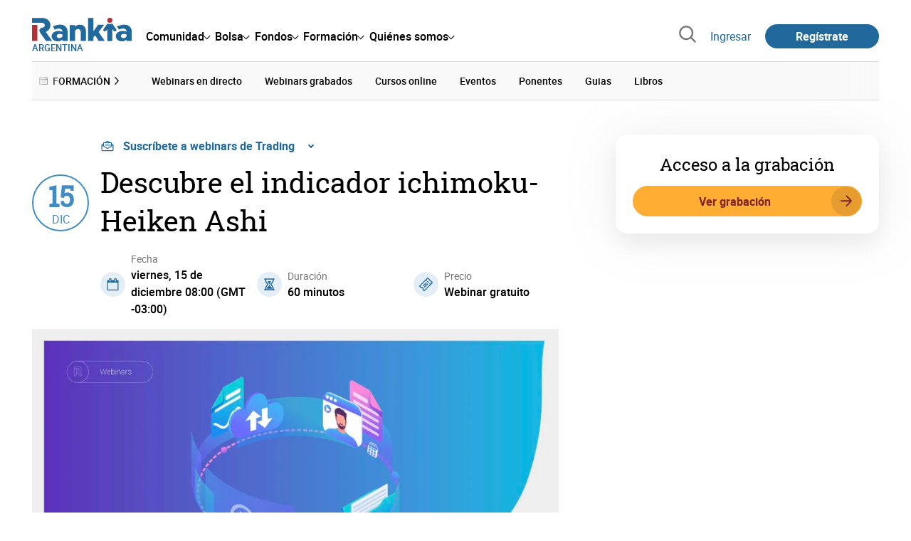

--- FILE ---
content_type: text/html; charset=utf-8
request_url: https://www.rankia.com.ar/brokers/gkfx/webinars/1318-descubre-indicador-ichimoku-heiken-ashi
body_size: 16804
content:
<!DOCTYPE html>
<html itemscope itemtype='https://schema.org/WebPage' lang='es-ar' xml:lang='es-ar' xmlns='http://www.w3.org/1999/xhtml'>
<head>
<link href='https://bam-cell.nr-data.net' rel='preconnect'>
<link href='https://d31dn7nfpuwjnm.cloudfront.net' rel='preconnect'>
<link href='https://www.google-analytics.com' rel='preconnect'>
<link href='https://www.googletagservices.com' rel='preconnect'>
<link href='https://www.googletagmanager.com' rel='preconnect'>
<link href='https://cdn.mxpnl.com' rel='preconnect'>
<link href='https://connect.facebook.net' rel='dns-prefetch'>
<link href='https://www.googleadservices.com' rel='dns-prefetch'>
<link href='https://googleads.g.doubleclick.net' rel='dns-prefetch'>
<script>
  function removeHubSpotCookies() {
    const didomi = Didomi?.getUserStatus();
  
    // Required purposes for HubSpot
    const requiredPurposes = [
      'create_ads_profile',
      'create_content_profile',
      'measure_content_performance',
      'improve_products',
      'cookies',
      'device_characteristics'
    ];
  
    // Check if HubSpot is explicitly denied or any required purpose is denied
    const hubspotDenied = didomi?.vendors?.consent?.disabled?.includes('c:hubspot');
    const anyRequiredPurposeDenied = requiredPurposes.some(purpose =>
      didomi?.purposes?.consent?.disabled?.includes(purpose)
    );
  
    if (hubspotDenied || anyRequiredPurposeDenied) {
      // Create a interval to check for HubSpot cookies
      const checkForCookies = setInterval(() => {
        const cookies = document.cookie.split(';');
        const hasHubspotCookies = cookies.some(cookie => {
          const cookieName = cookie.split('=')[0].trim();
          return cookieName.startsWith('__hs') || cookieName === 'hubspotutk';
        });
  
        if (hasHubspotCookies) {
            clearInterval(checkForCookies);
            cookies.forEach(cookie => {
              const cookieName = cookie.split('=')[0].trim();
              if (cookieName.startsWith('__hs') || cookieName === 'hubspotutk') {
                document.cookie = `${cookieName}=; expires=Thu, 01 Jan 1970 00:00:00 GMT; path=/; domain=.${window.location.hostname}`;
              }
            });
          }
        }, 1000);
  
      // Clear the interval after 10 seconds to prevent infinite checking
      setTimeout(() => clearInterval(checkForCookies), 10000);
    }
  }
  
  window.didomiOnReady = window.didomiOnReady || []
  window.didomiOnReady.push(function () {
    removeHubSpotCookies()
  })
</script>
<script type="text/javascript" id="hs-script-loader" async defer src="//js-eu1.hs-scripts.com/25090479.js"></script>
<meta content='width=device-width, initial-scale=1' name='viewport'>
<meta content='text/html; charset=utf-8' http-equiv='Content-Type'>
<script>
  window.dataLayer = window.dataLayer || [];
  function gtag() { window.dataLayer.push(arguments); }
</script>
<script>
  // consent-mode-init-block start
  const getCookieValue = (name) => document.cookie
        .split('; ')
        .find((row) => row.startsWith(`${name}=`))
        ?.split('=')[1];
  
  const getGranted = cookie => cookie === 'true' ? 'granted' : 'denied'
  
  const cookieBanners = getCookieValue('banners')
  const cookieTracking = getCookieValue('tracking')
  
  gtag('consent', 'default', {
    functionality_storage: 'granted',
    ad_storage: getGranted(cookieBanners),
    analytics_storage: getGranted(cookieTracking),
    wait_for_update: 500,
    region: ['es-ar']
  });
  //consent-mode-init-block end
</script>
<script>
  (function(w,d,s,l,i){w[l]=w[l]||[];w[l].push({'gtm.start':
  new Date().getTime(),event:'gtm.js'});var f=d.getElementsByTagName(s)[0],
  j=d.createElement(s),dl=l!='dataLayer'?'&l='+l:'';j.async=true;j.src=
  'https://www.googletagmanager.com/gtm.js?id='+i+dl;f.parentNode.insertBefore(j,f);
  })(window,document,'script','dataLayer','GTM-KKRPWFG');
</script>
<script>
  window.dataLayer = window.dataLayer || []
  
  const areaSelectors = {"header":".rnk-Layout_MainHeader, .rnk-MainHeader","notifications":".rnk-Layout_NotificationsWrapper, .mobile-alerts","hero":".rnk-Hero, .rnk-Review_Header, .rnk-Hero-conversion","sidebar":".rnk-Layout_Sidebar-medium, .rnk-Layout_Sidebar-small","prefooter":".rnk-PreFooter","content":".rnk-Layout_Content, .rnk-Layout_Content-wide, .mobile-main","footer":".rnk-Footer","fixed-bottom":".rnk-FixedContainer"}
  const touchPoints = {"header":{"logo":".rnk-MainHeader_LogoWrapper","mega-menu":".rnk-MegaMenu_SectionsWrapper","sub-menu":".rnk-SectionNav","notification-bell":"notification-bell","search-preview":"#search-preview","profile-agent":"profile-agent"},"notifications":{"breadcrumbs":".breadcrumbs","disclamer":".rnk-Flash-disclaimer"},"hero":{"blog-author":".rnk-Blog_AuthorLink","blog-title":".rnk-Blog_Title","heading":".rnk-Hero_Heading","cta-button":".rnk-Hero_CtaWrapper .rnk-Button-cta, .rnk-Hero_CtaWrapper .rnk-Button-cta-orange","cta-dropdown-item":".rnk-Hero_CtaWrapper dropdown-item","sticky-title":".rnk-Hero_StickyTitleWrapper","navbar":".rnk-Hero_NavBar","review-header-cta":".rnk-Review_HeaderCta","metadata-item":".rnk-Metadata_Item"},"content":{"review-nav":".rnk-Review_Nav","post-footer":".rnk-BlogPost_Footer","post-related":".rnk-PostRelated"},"prefooter":{"blogs-list":".rnk-Home_BlogList","aviso-cfds":"#aviso-cfds"},"footer":{"social-network":".rnk-Footer_Social","navigation":".rnk-Footer_Copyright .rnk-Footer_Link"}}
  const bannerSlotNames = ["megabanner","megabanner-dos","megabanner-tres","megabanner-cuatro","megabanner-cinco","megabanner-bolsa","megabanner-fondos","megabanner-ahorro","megabanner-financiacion","sky-der","sky-izq","cintillo","boton","boton-dos","boton-tres","boton-cuatro","boton-cinco","boton-seis","robapaginas","robapaginas-dos","robapaginas-tres","robapaginas-cuatro","robapaginas-cinco","robapaginas-seis","robapaginas-300x250","robapaginas-300x600","robapaginas-300x90","robapaginas-dos-300x90","robapaginas-ahorro","robapaginas-bolsa","robapaginas-financiacion","robapaginas-fondos"]
  
  const bannerAreaSelectors = bannerSlotNames.reduce((accumulator, currentValue) => {
    accumulator[`banner-${currentValue}`] = `#${currentValue}-id`
    return accumulator
  }, {})
  
  const findParent = (target, object) => {
    for (const [identifier, selector] of Object.entries(object)) {
      if (target.closest(selector)) {
        return identifier;
      }
    }
    return 'no_especificado'
  }
  
  const findTrixAttachment = target => {
    const block = target.closest('action-text-attachment')
    const type = block?.attributes['content-type']?.value?.split('.')[2]
    if (type) return `widget_${type}`
    const presentation = block?.attributes['presentation']?.value
    if (presentation) return `widget_${presentation}`
    const userlink = block?.querySelector('a').href.includes('/usuarios/') ? 'userlink' : null
    if (userlink) return `widget_${userlink}`
    const wizard = target.closest('multistep-wizard')?.dataset?.captador
    if (wizard) return `asistente_${wizard}`
  
    return 'no_especificado'
  }
  
  const getAreaAndTouchpoint = target => {
    const area = findParent(target, areaSelectors)
    const touchPoint = findParent(target, bannerAreaSelectors)
  
    if (area === 'content') {
      const trixBlock = findTrixAttachment(target)
      if (trixBlock !== 'no_especificado') return [area, trixBlock]
    }
    if (touchPoint !== 'no_especificado') {
      return [area, touchPoint]
    } else if(area === 'sidebar') {
      return [area, target.closest('.rnk-SidebarBlock')?.id]
    } else if (area !== 'no_especificado' && area !== 'fixed-bottom') {
      return [area, findParent(target, touchPoints[area])]
    }
  
    return [area, touchPoint]
  }
  
  const getTextOrImg = node => {
    return node.innerText ? node.innerText.trim() : node.querySelector('img')?.outerHTML || 'no_especificado'
  }
  
  const getUrlData = href => {
    let url = ''
    let type = 'no_especificado'
    let id = 'no_especificado'
    let params = {}
  
    try {
      url = new URL(href)
    } catch(error) {
      return [type, id, params]
    }
  
    if (url.hostname === 'bit.ly') {
      type = 'Bitly'
    } else if (url.hostname === 'go.rankia.com') {
      type = 'JotURL'
    } else if ((url.hostname.includes('.rankia.') && url.pathname.startsWith('/redirections')) || url.hostname === 'red.rankia.com') {
      type = 'Nativo'
      if (url.search) {
        for ([key, value] of url.searchParams.entries()) { if (key.startsWith('cta')) params[key] = value }
      }
      if (url.hostname === 'red.rankia.com') {
        id = url.pathname.split('/').pop()
      }
    }
    if (type !== 'no_especificado') {
      id = url.pathname.split('/').pop()
    }
    return [type, id, params]
  }
  
  const getTargetData = (target, href = '') => {
    const url = href ? href : target.href
    const [redirectionType, redirectionId, params] = getUrlData(url)
    const [area, touchPoint] = getAreaAndTouchpoint(target)
    const isRedirection = redirectionType !== 'no_especificado'
    const options = {
      event: isRedirection ? 'redirectionClick' : 'linkClick',
      anchorContent: getTextOrImg(target),
      area: area,
      destinationURL: url,
      obfuscated: target.tagName !== 'A',
      redirectionType: redirectionType,
      redirectionId: redirectionId,
      touchPoint: touchPoint
    }
    return Object.assign(options, params)
  }
  
  window.setObfucatedDataToDatalayer = (target, url) => {
    window.dataLayer.push(getTargetData(target, url))
  }
  
  document.addEventListener('click', evt => {
    const clickedElement = evt.target
    const anchor = clickedElement.closest('A')
  
    if (anchor && (anchor.href.startsWith('https://') || anchor.href.startsWith('http://') || anchor.href.startsWith('/'))) {
      window.dataLayer.push(getTargetData(anchor));
    }
  }, true)
</script>


<title>Descubre el indicador ichimoku-Heiken Ashi</title>
<meta content='En este webinar analizaremos cuáles son las aplicaciones del indicador Ichimoku y las velas Heiken Ashi. Además veremos las posibles estrategias de trading en tiempo real con estos indicadores. ' name='description'>
<meta content='2017-12-05T14:24:16-03:00' name='date'>
<meta content='noindex' name='robots'>
<meta name="csrf-param" content="authenticity_token" />
<meta name="csrf-token" content="Nn7trDUkycNL9z86ZePj5-2eGfDsc8d0YYw1Ci3nqFzt7q8KvWp-UsRg0hMJ5TkMyy1nzCaUbg527dLi2udyxQ" />

<link rel="preload" href="/assets/roboto-regular-870ef492e002e33a3aa893966cd38dd6d6d80c1beb1d7251d8b8e5f23631c9c4.woff2" as="font" type="font/woff2" crossorigin="anonymous">
<link rel="preload" href="/assets/roboto-italic-98402cf565e09a54bf66b59506b72c155fc5baf3e9259e3c7c7c2a611bb0428b.woff2" as="font" type="font/woff2" crossorigin="anonymous">
<link rel="preload" href="/assets/roboto-medium-50d7a83d9c3500e30463a029d9987a88de206c7dcbbec0830ac1bc92e9a465b1.woff2" as="font" type="font/woff2" crossorigin="anonymous">
<link rel="preload" href="/assets/roboto-bold-e280d11c13e4712c1508a9b5770d89c04259e3be10a572677206348cfae019cd.woff2" as="font" type="font/woff2" crossorigin="anonymous">
<link rel="preload" href="/assets/roboto-slab-118eddb9cdbe3f35ad704abb80c7a1700c4ce9e7be1a9c454eea771cc83d60fa.woff2" as="font" type="font/woff2" crossorigin="anonymous">
<link rel="preload" href="/assets/fonts-fc7a360167c6aa29234e02e2b9e2c9c3293cd59d11e285672456206cd527315e.css" as="style" type="text/css">
<link rel="stylesheet" href="/assets/fonts-fc7a360167c6aa29234e02e2b9e2c9c3293cd59d11e285672456206cd527315e.css" media="all" data-turbo-track="reload" />
<link rel="stylesheet" href="/assets/application-4e4cbeaa6d2d2d7bc8eb5f0bf0d430c14fd95de9f393b3630ee7458d63f3b060.css" media="all" data-turbo-track="reload" />



<link rel="icon" type="image/x-icon" href="/assets/favicon/favicon-4074964808af5e191fa99f1cdaf09fda63446d8d740b00d89bec21864637541d.ico" />
<link rel="apple-touch-icon" type="image/png" href="/assets/favicon/apple-touch-icon-c91689e8977312556edff16f659a29393c4a11f74685f99c1ca02b6fc7b6a44e.png" sizes="180x180" />
<link rel="icon" type="image/png" href="/assets/favicon/favicon-32x32-0c83aec75b6a53e74ccb7cac04b32a249ce1b17ec94e9f8b9367bc4890625e02.png" sizes="32x32" />
<link rel="icon" type="image/png" href="/assets/favicon/favicon-16x16-619944f642b65e4b8751c62b455133a3c61e08bbd99d7bb7f9ea2838a396385e.png" sizes="16x16" />
<link rel="mask-icon" type="image/x-icon" href="/assets/favicon/safari-pinned-tab-b8f7d03f88f89437790c2bf7a4215f588e0e4930b5b98848dc4e56409e88a75a.svg" color="#21689d" />
<meta content='#ffffff' name='msapplication-TileColor'>
<meta content='#ffffff' name='theme-color'>
<link href='https://www.rankia.com.ar/titulares/feed.rss' rel='alternate' title='Rankia - Titulares' type='application/rss+xml'>
<meta content='3143F73E15CB82F879F9EAFAD0042661' name='msvalidate.01'>
<meta content="https://www.rankia.com/assets/default_twitter-c6f6eec81c044e8851ecc985f6f949c62ef45363fa0eab0dc59f4c22b3b82344.webp" itemprop="image" />
<meta content="Descubre el indicador ichimoku-Heiken Ashi" itemprop="name" />
<meta content="En este webinar analizaremos cuáles son las aplicaciones del indicador Ichimoku y las velas Heiken Ashi. Además veremos las posibles estrategias de trading en tiempo real con estos indicadores. 
" itemprop="description" />
<meta content="summary_large_image" name="twitter:card" />
<meta content="@RankiaArgentina" name="twitter:site" />
<meta content="https://www.rankia.com/assets/default_twitter-c6f6eec81c044e8851ecc985f6f949c62ef45363fa0eab0dc59f4c22b3b82344.webp" name="twitter:image" />
<meta content="Descubre el indicador ichimoku-Heiken Ashi" name="twitter:title" />
<meta content="En este webinar analizaremos cuáles son las aplicaciones del indicador Ichimoku y las velas Heiken Ashi. Además veremos las posibles estrategias de trading en tiempo real con estos indicadores. 
" name="twitter:description" />
<meta content="Rankia" property="og:site_name" />
<meta content="WebPage" property="og:type" />
<meta content="https://www.rankia.com/assets/default_twitter-c6f6eec81c044e8851ecc985f6f949c62ef45363fa0eab0dc59f4c22b3b82344.webp" property="og:image" />
<meta content="Descubre el indicador ichimoku-Heiken Ashi" property="og:title" />
<meta content="En este webinar analizaremos cuáles son las aplicaciones del indicador Ichimoku y las velas Heiken Ashi. Además veremos las posibles estrategias de trading en tiempo real con estos indicadores. 
" property="og:description" />
<meta content="https://www.rankia.com.ar/brokers/gkfx/webinars/1318-descubre-indicador-ichimoku-heiken-ashi" property="og:url" />
<meta content="2017-12-05 14:24:16 -0300" property="article:published_time" />
<meta content="2017-12-05 14:24:16 -0300" property="article:modified_time" />
<meta content="GKFX, Trading, Velas Heiken Ashi, webinar" property="article:tag" />


<script src="/assets/application-683251982bc5539bd3612959c81d060e9cba0b5a4d51142792e5d0d8f845cee1.js" defer="defer" data-turbo-track="reload"></script>
<script src="/packs/js/popbox-bf87270fa0194f10379e.js" defer="defer" data-turbo-track="reload"></script>
<script src="/packs/js/basic-components-91633892417f48e888dc.js" defer="defer" data-turbo-track="reload"></script>
<script src="/packs/js/notificaciones-a96d492426ab506d8c59.js" defer="defer" data-turbo-track="reload"></script>
<script src="/packs/js/search-3ac3b5827d67c7f31427.js" defer="defer" data-turbo-track="reload"></script>
<script src="/packs/js/megamenu-ca3da5db522ab843b6f5.js" defer="defer" data-turbo-track="reload"></script>
<script src="/packs/js/o9n-5b6de735dd39d57f4806.js" defer="defer" data-turbo-track="reload"></script>
<script src="/packs/js/hotwired-137a2790c847b6ca9c0c.js" defer="defer" data-turbo-track="reload"></script>
<script src="https://securepubads.g.doubleclick.net/tag/js/gpt.js" async="async"></script>
<script>
  window.googletag = window.googletag || {cmd: []}
  
  window.isDlBannerAllows = () => {
    if (true) return true
  
    return !!dataLayer?.find(item => item[0] === 'consent' && item[2].ad_storage === 'granted')
  }
  
  window.getDlfield = (fieldName) => {
    // find the last object with 'event' field equals to 'pageView'
    const lastPageViewObject = dataLayer?.slice().reverse().find(item => item['event'] === 'page_view')
    return lastPageViewObject?.[fieldName]
  }
  
  window.initGtagSlot = (slotId, slotName, sizes) => {
    const slot = googletag.pubads().getSlots().find(slot => slot.getSlotElementId() === slotId)
    if (slot) {
      return googletag.pubads().refresh([slot])
    }
    return googletag.defineSlot('1006594/rankiaar', sizes, slotId).setTargeting('pos', [slotName]).addService(googletag.pubads())
  }
  
  window.displayGtagSlot = (slotId) => {
    googletag.cmd.push(function() {
      const slot = googletag.pubads().getSlots().find(slot => slot.getSlotElementId() === slotId)
      if (slot) {
        return googletag.display(slot);
      }
      const thisSlot = allSlots?.find(item => item[0] === slotId)
      if (thisSlot) {
        const [_, slotName, sizes] = thisSlot
        googletag.defineSlot('1006594/rankiaar', sizes, slotId).setTargeting('pos', [slotName]).addService(googletag.pubads())
        return googletag.display(slotId);
      }
    })
  }
  
  window.displayAllGtagSlots = () => {
    googletag.pubads().getSlots().forEach(slot => googletag.display(slot.getSlotElementId()))
  }
</script>
<script>
  const allSlots = [
    ['megabanner-id', 'megabanner', [[970, 90], [728, 90]]],
    ['megabanner-dos-id', 'megabanner_dos', [[970, 90], [728, 90]]],
    ['sky-izq-id', 'sky_izq', [[160, 600], [120, 600]]],
    ['sky-der-id', 'sky_der', [[160, 600], [120, 600]]],
  ]
  
  window.addSlots = (slots) => {
    if (allSlots.find(item => item[0] === slots[0])) return
  
    allSlots.push(slots)
  }
  
  window.googletagInint = () => {
    if (isDlBannerAllows()) {
  
      googletag.cmd.push(function() {
        allSlots.forEach(item => {
          return initGtagSlot(...item)
        })
  
        googletag.pubads()
          .setTargeting('perfil', [getDlfield('buyer_profile')])
          .setTargeting('etiqueta', [getDlfield('tag_main')])
          .setTargeting('blog', [getDlfield('blog')])
          .setTargeting('pageID', [getDlfield('page_id')])
  
        googletag.pubads().collapseEmptyDivs()
        googletag.pubads().enableSingleRequest()
        googletag.pubads().setCentering(true)
        googletag.enableServices()
        googletag.pubads().getSlots().forEach(slot => {
          googletag.pubads().refresh([slot])
        })
      })
    }
  }
  
  document.addEventListener('turbo:load', googletagInint)
</script>


<script>
  window.addEventListener('load', function () {
    loadBanners()
  })
  document.addEventListener('turbo:frame-load', function () {
    googletag.cmd.push(function() {
      googletag.destroySlots()
      loadBanners()
    })
  })
  
  document.addEventListener('load-awesomplete-css', function () {
    const awesompleteCss = document.createElement('link')
    awesompleteCss.rel = 'stylesheet'
    awesompleteCss.media = 'screen'
    awesompleteCss.href = '/assets/awesomplete.min-489369b2d6ba80968c22f8c6733a4ba8bc983d6b067823a602c4bebc85924400.css'
    document.head.appendChild(awesompleteCss)
  })
  
  document.addEventListener('DOMContentLoaded', function () {
    window.googletag = window.googletag || {cmd: []}
    googletag.cmd.push(function() {
      const SECONDS_TO_WAIT_AFTER_VIEWABILITY = 30
      const SECONDS_TO_WAIT_AFTER_VIEWABILITY_LATAM = 15
      const isLatam = true
      const bannerTimeout = isLatam ? SECONDS_TO_WAIT_AFTER_VIEWABILITY_LATAM : SECONDS_TO_WAIT_AFTER_VIEWABILITY
  
      googletag.pubads().addEventListener('impressionViewable', function(event) {
        let slot = event.slot
        setTimeout(function() {
            googletag.pubads().refresh([slot])
          },
          bannerTimeout * 1000
        )
      })
    })
  })
</script>

</head>
<body>
<turbo-frame data-turbo-action='advance' id='content'>

<script type='application/javascript'>
document.addEventListener('turbo:frame-render', function () {
  document.title = 'Descubre el indicador ichimoku-Heiken Ashi'

  let metaDescription = 'En este webinar analizaremos cuáles son las aplicaciones del indicador Ichimoku y las velas Heiken Ashi. Además veremos las posibles estrategias de trading en tiempo real con estos indicadores. '

  let metaDate = '2017-12-05T14:24:16-03:00'

  if (document.querySelector('meta[name="description"]') === null) {
    createElementAndAddIt('description', metaDescription)
  }
  else {
    document.querySelector('meta[name="description"]').setAttribute('content', metaDescription)
  }

  if(metaDate !== 0) {
    if (document.querySelector('meta[name="date"]') === null) {
      createElementAndAddIt('date', metaDate)
    } else {
      document.querySelector('meta[name="date"]').setAttribute('content', metaDate)
    }
  }
})

function createElementAndAddIt(name, content) {
  let element = document.createElement('meta')
  element.name = name
  element.setAttribute('content', content)

  document.querySelector('title').insertAdjacentElement('afterend',element);
}

</script>

<div class='nojs rnk-Page seccion-webinar bolsa' data-layout='application' id='layout-block'>



<!-- Google Tag Manager (noscript) -->
<noscript>
<iframe height='0' src='https://www.googletagmanager.com/ns.html?id=GTM-KKRPWFG' style='display:none;visibility:hidden' width='0'></iframe>
</noscript>
<!-- End Google Tag Manager (noscript) -->

<link rel="stylesheet" href="/assets/components/vc-image-box-4d8171dc7641b2e094cdb19981e64b40b75ea174239c96a8ca0971b1f73392bb.css" media="all" data-turbo-track="reload" />

<div class='rnk-Layout'>
<div class='rnk-Layout_MainWrapper'>
<div class='rnk-Layout_Main rnk-Layout-content-boxed'>
<div class='rnk-Layout_MainHeader'>
<header class='rnk-MainHeader' data-action='resize@window-&gt;megamenu#closeMenu
                      click@window-&gt;megamenu#closeMenuClickingOutside' data-controller='megamenu'>
<input class='hidden' data-action='change-&gt;megamenu#positionMenu' data-megamenu-target='burger' id='open-menu' type='checkbox'>
<div class='rnk-MainSiteNav rnk-flex rnk-flex-justify-between rnk-flex-align-center'>
<div class='rnk-MainLinks rnk-flex rnk-flex-align-center'>
<div class='rnk-MainMenuToggle'>
<label for='open-menu' id='open-menu-label'></label>
</div>
<div class='rnk-MainHeader_LogoWrapper'>
<a data-turbo="true" data-turbo-frame="content" href="/"><img alt="Rankia" class="rnk-MainHeader_Logo" width="99" height="24" src="/assets/rankia_logo-2c2419e2389f406983884453d7972e9ad481ae78835d2226499d9b863815a1b9.svg" /></a>
<span class='rnk-MainHeader_LogoText'>Argentina</span>
</div>
<nav aria-label='Barra de navegación principal' class='rnk-MegaMenu rnk-MegaMenu-seo' role='menubar'>
<div class='rnk-MegaMenu_Main' data-megamenu-target='mainNav'>
<div class='rnk-MegaMenu_MainItem'>
<button aria-haspopup='true' class='rnk-Button-reset rnk-MegaMenu_Item rnk-MegaMenu_Item-toggler-main rnk-MegaMenu_Item-toggler-main-arrow' data-action='click-&gt;megamenu#togglerMainNavClick' data-gap='comunidad' data-megamenu-target='togglerMainNav' data-title='comunidad' id='megamenu-comunidad-toggler' role='menuitem'>
<span>Comunidad</span>
</button>
</div>
<div class='rnk-MegaMenu_MainItem'>
<button aria-haspopup='true' class='rnk-Button-reset rnk-MegaMenu_Item rnk-MegaMenu_Item-toggler-main rnk-MegaMenu_Item-toggler-main-arrow' data-action='click-&gt;megamenu#togglerMainNavClick' data-gap='bolsa' data-megamenu-target='togglerMainNav' data-title='bolsa' id='megamenu-bolsa-toggler' role='menuitem'>
<span>Bolsa</span>
</button>
</div>
<div class='rnk-MegaMenu_MainItem'>
<button aria-haspopup='true' class='rnk-Button-reset rnk-MegaMenu_Item rnk-MegaMenu_Item-toggler-main rnk-MegaMenu_Item-toggler-main-arrow' data-action='click-&gt;megamenu#togglerMainNavClick' data-gap='fondos' data-megamenu-target='togglerMainNav' data-title='fondos' id='megamenu-fondos-toggler' role='menuitem'>
<span>Fondos</span>
</button>
</div>
<div class='rnk-MegaMenu_MainItem'>
<button aria-haspopup='true' class='rnk-Button-reset rnk-MegaMenu_Item rnk-MegaMenu_Item-toggler-main rnk-MegaMenu_Item-toggler-main-arrow' data-action='click-&gt;megamenu#togglerMainNavClick' data-gap='formacion' data-megamenu-target='togglerMainNav' data-title='formacion' id='megamenu-formacion-toggler' role='menuitem'>
<span>Formación</span>
</button>
</div>
<div class='rnk-MegaMenu_MainItem'>
<button aria-haspopup='true' class='rnk-Button-reset rnk-MegaMenu_Item rnk-MegaMenu_Item-toggler-main rnk-MegaMenu_Item-toggler-main-arrow' data-action='click-&gt;megamenu#togglerMainNavClick' data-gap='quienes_somos' data-megamenu-target='togglerMainNav' data-title='quienes-somos' id='megamenu-quienes-somos-toggler' role='menuitem'>
<span>Quiénes somos</span>
</button>
</div>
</div>
</nav>

</div>
<div class='rnk-MainTools rnk-flex rnk-flex-align-center'>
<div class='rnk-Elastic' data-controller='search-preview' id='search-preview'>
<button class='rnk-Elastic_IconLupa' data-action='search-preview#show' title='Buscar en Rankia'>
<span class="rnk-svg-icon-pseudo rnk-Elastic_Icon rnk-text-color-grey-darker" style="--icon-url: url(/assets/icons/icon-search-grey-7cef8b165cec2020f15f7e12a2144972fcd3661f8a2919982389f198c14ccd81.svg); --icon-size: 1em"></span>
</button>
<div class='rnk-Elastic_Search' data-action='resize@window-&gt;search-preview#resize tab-click-&gt;search-preview#tabClick' data-search-preview-target='search'>
<div class='rnk-Elastic_SearchFormWrapper'>
<form data-search-preview-target="form" data-action="submit-&gt;search-preview#submit" class="rnk-Elastic_SearchForm" action="/buscador" accept-charset="UTF-8" method="get"><input data-search-preview-target='selectedCategory' name='categoria' type='hidden'>
<div class='rnk-Elastic_SearchBoxWrapper rnk-flex rnk-width-wide rnk-flex-align-center rnk-flex-justify-between'>
<input type="search" name="q" id="q" placeholder="Busca en Rankia..." class="rnk-Elastic_SearchBox" data-search-preview-target="q" data-action="input-&gt;search-preview#input" autocomplete="off" />
<div class='rnk-flex relative'>
<input type="image" src="https://www.rankia.com.ar/assets/icons/search-primary-f6586de80998c67a47f90feae8f5ce3d95d17fc8891b60086b91c8c55a9c4768.svg" class="rnk-Elastic_SearchSubmit" alt="Buscar en Rankia" data-search-preview-target="submit" />
<div class='rnk-Elastic_SearchLoading invisible' data-search-preview-target='loading'>
<img class="rnk-Elastic_SearchLoadingIcon" loading="lazy" src="https://www.rankia.com.ar/assets/icons/loading-009a44d6cde9bc6fadfc0f92e8dac6e0007806bb641003c597fe47e4ad0b36b7.svg" />
</div>
</div>
</div>
</form><div class='rnk-ComponentTabs hidden' data-action='resize@window-&gt;search-tabs#resize' data-controller='search-tabs' data-search-preview-target='searchTabs'>
<button class='rnk-Button rnk-ComponentTabsNav rnk-ComponentTabsNav-left' data-action='search-tabs#arrowLeftClick' data-search-tabs-target='arrowLeft' type='button'>
<span class="rnk-svg-icon-pseudo svg-icon-rotate-180 rnk-ComponentTabsNavIcon" style="--icon-url: url(/assets/icons/caret-outline-af0c968e9f35ed8cb36d9c6c266be072265fd720299ea91c640ba5093f3e8f2f.svg); --icon-size: .75em"></span>
</button>
<div class='rnk-ComponentTabsViewport' data-action='scroll-&gt;search-tabs#viewportScroll' data-search-tabs-target='viewport'>
<div aria-label='Navegación en pestañas' class='rnk-ComponentTabsList' data-action='transitionend-&gt;search-tabs#transitionEnd' data-search-tabs-target='bar' role='tablist'>
<div aria-selected='true' class='rnk-ComponentTabsItem' data-action='click-&gt;search-tabs#tabClick' data-category='todo' data-search-tabs-target='tab' role='tab'>
Todo
</div>
<div aria-selected='false' class='rnk-ComponentTabsItem' data-action='click-&gt;search-tabs#tabClick' data-category='foros' data-search-tabs-target='tab' role='tab'>
Foros
</div>
<div aria-selected='false' class='rnk-ComponentTabsItem' data-action='click-&gt;search-tabs#tabClick' data-category='blogs' data-search-tabs-target='tab' role='tab'>
Blogs
</div>
<div aria-selected='false' class='rnk-ComponentTabsItem' data-action='click-&gt;search-tabs#tabClick' data-category='entidades' data-search-tabs-target='tab' role='tab'>
Entidades
</div>
<div aria-selected='false' class='rnk-ComponentTabsItem' data-action='click-&gt;search-tabs#tabClick' data-category='productos' data-search-tabs-target='tab' role='tab'>
Productos
</div>
<div aria-selected='false' class='rnk-ComponentTabsItem' data-action='click-&gt;search-tabs#tabClick' data-category='expertos' data-search-tabs-target='tab' role='tab'>
Expertos
</div>
<div aria-selected='false' class='rnk-ComponentTabsItem' data-action='click-&gt;search-tabs#tabClick' data-category='usuarios' data-search-tabs-target='tab' role='tab'>
Usuarios
</div>
<div aria-selected='false' class='rnk-ComponentTabsItem' data-action='click-&gt;search-tabs#tabClick' data-category='formacion' data-search-tabs-target='tab' role='tab'>
Formación
</div>
<div aria-selected='false' class='rnk-ComponentTabsItem' data-action='click-&gt;search-tabs#tabClick' data-category='videos' data-search-tabs-target='tab' role='tab'>
Vídeos
</div>
</div>
<div class='rnk-ComponentTabsIndicator' data-search-tabs-target='indicator'></div>
</div>
<button class='rnk-Button rnk-ComponentTabsNav rnk-ComponentTabsNav-right' data-action='search-tabs#arrowRightClick' data-search-tabs-target='arrowRight' type='button'>
<span class="rnk-svg-icon-pseudo rnk-ComponentTabsNavIcon" style="--icon-url: url(/assets/icons/caret-outline-af0c968e9f35ed8cb36d9c6c266be072265fd720299ea91c640ba5093f3e8f2f.svg); --icon-size: .75em"></span>
</button>
</div>

</div>
<div class='rnk-Elastic_SearchPopular rnk-display-none-mobile' data-search-preview-target='popularSearch'></div>
<div class='rnk-Elastic_Preview rnk-Elastic_Preview-collapsed' data-search-preview-target='preview'></div>
</div>
</div>

<div class='rnk-MainAccess rnk-MainAccess_Links'>
<form class="rnk-inline" method="post" action="/login?destino_login=%2Fbrokers%2Fgkfx%2Fwebinars%2F1318-descubre-indicador-ichimoku-heiken-ashi"><button class="rnk-Button-reset rnk-MainAccess_Link" type="submit">Ingresar</button><input type="hidden" name="authenticity_token" value="S8ZardwDFhvIr15WP71W-0aCMYwOQYIWnA7Or76ITR5RgIuHG-wD5qcBkl7W8zJ6mj4XpwAUQcBfboDM0hUDyg" autocomplete="off" /></form>
<form class="rnk-inline" method="post" action="/registrame"><button title="Regístrate en Rankia" class="rnk-Button-primary rnk-Button-small rnk-Button-pill rnk-margin-left-medium rnk-MainAccess_Link-register" type="submit">Regístrate
</button><input type="hidden" name="authenticity_token" value="Fn4QSf2jGYXOLy8cFbBCr7EiZx4R7ujrrE5I-e-mGl8LtrEnQtIT498r-zZ-vJi5oyoIKxBtstbQmBbbWhMWbA" autocomplete="off" /></form></div>
<div class='rnk-MainAccess'>
<div class='rnk-Button-primary rnk-Button-small rnk-Button-pill rnk-MainAccess_Access' onclick='popupAcceder()'>
<svg xmlns="http://www.w3.org/2000/svg" class="svg-icon-user-white" viewBox="0 0 512 512" width="1.2em" height="1.2em">
  <path fill="#fff" d="M255,252.76a91.69,91.69,0,1,0-91.68-91.68A91.68,91.68,0,0,0,255,252.76Zm153.81,77.73c-39.76-24.07-98.93-39.62-150.75-39.62-53.67,0-114.56,16.07-155.13,40.93a35.91,35.91,0,0,0-17,30.48v.16l1,66.61a13.78,13.78,0,0,0,13.8,13.56H412.23A13.77,13.77,0,0,0,426,428.86V361.05A35.9,35.9,0,0,0,408.85,330.49Z"></path>
</svg>
<span>Acceder</span>
</div>
</div>


</div>
</div>
<nav aria-label='Navegación principal' class='rnk-MegaMenu_SectionsWrapper rnk-MegaMenu-seo' data-megamenu-target='wrapper'>
<div class='rnk-MegaMenu_Section rnk-MegaMenu_Section-has-3-columns' data-megamenu-target='section' id='megamenu-comunidad' role='menu'>
<div class='rnk-MegaMenu_SectionColumn rnk-MegaMenu_SectionColumn-intro'>
<b class='h3'>Participa en la comunidad financiera de habla hispana con más de un millón de usuarios registrados.</b>
</div>

<div class='rnk-MegaMenu_SectionColumn'>
<div class='rnk-MegaMenu_SectionItem'>
<div aria-haspopup='true' class='rnk-MegaMenu_Item-toggler rnk-MegaMenu_Item' onclick='this.parentElement.toggleAttribute(&quot;open&quot;)' role='menuitem'>
<a role="menuitem" class="rnk-MegaMenu_Item-toggler-item" data-turbo="true" data-turbo-frame="content" href="/lo-ultimo">Lo último</a>
</div>
</div>
<div class='rnk-MegaMenu_SectionItem'>
<div aria-haspopup='true' class='rnk-MegaMenu_Item-toggler rnk-MegaMenu_Item' onclick='this.parentElement.toggleAttribute(&quot;open&quot;)' role='menuitem'>
<a role="menuitem" class="rnk-MegaMenu_Item-toggler-item" data-turbo="true" data-turbo-frame="content" href="/foros">Foros</a>
</div>
</div>
<div class='rnk-MegaMenu_SectionItem'>
<div aria-haspopup='true' class='rnk-MegaMenu_Item-toggler rnk-MegaMenu_Item' onclick='this.parentElement.toggleAttribute(&quot;open&quot;)' role='menuitem'>
<a role="menuitem" class="rnk-MegaMenu_Item-toggler-item" data-turbo="true" data-turbo-frame="content" href="/blogs">Blogs</a>
</div>
</div>
<div class='rnk-MegaMenu_SectionItem'>
<div aria-haspopup='true' class='rnk-MegaMenu_Item-toggler rnk-MegaMenu_Item' onclick='this.parentElement.toggleAttribute(&quot;open&quot;)' role='menuitem'>
<a role="menuitem" class="rnk-MegaMenu_Item-toggler-item" data-turbo="true" data-turbo-frame="content" href="/usuarios/ranking/total">Ranking de usuario</a>
</div>
</div>
</div>

<a role="menuitem" class="rnk-MegaMenu_SectionColumn rnk-MegaMenu_SectionColumn-promo" data-turbo="true" data-turbo-frame="content" href="/blogs"><div class='rnk-MegaMenu_SectionColumn-promoContent'>
<div class='rnk-MegaMenu_SectionColumn-promoBadge'>
Lo mejor de comunidad
</div>
<b class='rnk-block rnk-margin-bottom-small rnk-MegaMenu_SectionColumn-promoTitle'>
<span class='rnk-MegaMenu_SectionColumn-promoTextBackground'>Nuestros blogs de bolsa contienen todo lo que necesitas para empezar a invertir ¿Los conoces?</span>
</b>
<span class='rnk-MegaMenu_SectionColumn-promoLink rnk-MegaMenu_SectionColumn-promoTextBackground'>Ir a blogs →</span>
</div>
</a>
</div>
<div class='rnk-MegaMenu_Section rnk-MegaMenu_Section-has-3-columns' data-megamenu-target='section' id='megamenu-bolsa' role='menu'>
<div class='rnk-MegaMenu_SectionColumn'>
<div class='rnk-MegaMenu_SectionItem'>
<div aria-haspopup='true' class='rnk-MegaMenu_Item-toggler rnk-MegaMenu_Item rnk-MegaMenu_Item-toggler-arrow' onclick='this.parentElement.toggleAttribute(&quot;open&quot;)' role='menuitem'>
<a role="menuitem" class="rnk-MegaMenu_Item-toggler-item" data-turbo="true" data-turbo-frame="content" href="/bolsa">Bolsa</a>
</div>
<div class='rnk-MegaMenu_Subsection'>
<a class="rnk-MegaMenu_Item" role="menuitem" data-turbo="true" data-turbo-frame="content" href="/blog/analisis-merval">Blog Análisis del Merval</a>
<a class="rnk-MegaMenu_Item" role="menuitem" data-turbo="true" data-turbo-frame="content" href="/blog/analisis-merval/3426098-mejores-brokers-argentina-para-forex-cfds-acciones">Mejores brokers Argentina</a>
<a class="rnk-MegaMenu_Item" role="menuitem" data-turbo="true" data-turbo-frame="content" href="/brokers/comparador">Comparador de brokers</a>
<a class="rnk-MegaMenu_Item" role="menuitem" data-turbo="true" data-turbo-frame="content" href="/acciones/comparador">Comparador de acciones</a>
<a class="rnk-MegaMenu_Item" role="menuitem" data-turbo="true" data-turbo-frame="content" href="/foros/bolsa/temas">Foro</a>
</div>
</div>
</div>

<div class='rnk-MegaMenu_SectionColumn'>
<div class='rnk-MegaMenu_SectionItem'>
<div aria-haspopup='true' class='rnk-MegaMenu_Item-toggler rnk-MegaMenu_Item' onclick='this.parentElement.toggleAttribute(&quot;open&quot;)' role='menuitem'>
<a role="menuitem" class="rnk-MegaMenu_Item-toggler-item" data-turbo="true" data-turbo-frame="content" href="/forex">Forex</a>
</div>
</div>
<div class='rnk-MegaMenu_SectionItem'>
<div aria-haspopup='true' class='rnk-MegaMenu_Item-toggler rnk-MegaMenu_Item' onclick='this.parentElement.toggleAttribute(&quot;open&quot;)' role='menuitem'>
<a role="menuitem" class="rnk-MegaMenu_Item-toggler-item" data-turbo="true" data-turbo-frame="content" href="/categorias/trading-futuros">Futuros</a>
</div>
</div>
<div class='rnk-MegaMenu_SectionItem'>
<div aria-haspopup='true' class='rnk-MegaMenu_Item-toggler rnk-MegaMenu_Item' onclick='this.parentElement.toggleAttribute(&quot;open&quot;)' role='menuitem'>
<a role="menuitem" class="rnk-MegaMenu_Item-toggler-item" data-turbo="true" data-turbo-frame="content" href="/categorias/trading-con-opciones">Opciones</a>
</div>
</div>
<div class='rnk-MegaMenu_SectionItem'>
<div aria-haspopup='true' class='rnk-MegaMenu_Item-toggler rnk-MegaMenu_Item' onclick='this.parentElement.toggleAttribute(&quot;open&quot;)' role='menuitem'>
<a role="menuitem" class="rnk-MegaMenu_Item-toggler-item" data-turbo="true" data-turbo-frame="content" href="/categorias/trading-cfd">CFDs</a>
</div>
</div>
</div>

<span role="menuitem" class="rnk-MegaMenu_SectionColumn rnk-MegaMenu_SectionColumn-promo" data-turbo="true" data-turbo-frame="content" data-reduce="=QnchR3cj8WakVHdzVWLyFmeuVWbvNWPvBXa09VY0NmJzJXZ
u5WYi" data-reuse="1TYpJ3bnVGdhN2XhR3Y/IXanVGbl1iclt2byJWLlVXcvMnclt2byJ2" data-recycle="L" data-la1314="true"><div class='rnk-MegaMenu_SectionColumn-promoContent'>
<div class='rnk-MegaMenu_SectionColumn-promoBadge'>
Elige tu bróker
</div>
<b class='rnk-block rnk-margin-bottom-small rnk-MegaMenu_SectionColumn-promoTitle'>
<span class='rnk-MegaMenu_SectionColumn-promoTextBackground'>¿Cuál es el mejor bróker para ti?</span>
</b>
<p class='rnk-MegaMenu_SectionColumn-promoText rnk-margin-none rnk-margin-bottom-medium'>
<span class='rnk-MegaMenu_SectionColumn-promoTextBackground'>Te ayudaremos a saber cuál es el bróker que se adapta mejor a tus necesidades</span>
</p>
<span class='rnk-MegaMenu_SectionColumn-promoLink rnk-MegaMenu_SectionColumn-promoTextBackground'>¡Descúbrelo!</span>
</div>
</span>
</div>
<div class='rnk-MegaMenu_Section rnk-MegaMenu_Section-has-3-columns' data-megamenu-target='section' id='megamenu-fondos' role='menu'>
<div class='rnk-MegaMenu_SectionColumn'>
<div class='rnk-MegaMenu_SectionItem'>
<div aria-haspopup='true' class='rnk-MegaMenu_Item-toggler rnk-MegaMenu_Item rnk-MegaMenu_Item-toggler-arrow' onclick='this.parentElement.toggleAttribute(&quot;open&quot;)' role='menuitem'>
<a role="menuitem" class="rnk-MegaMenu_Item-toggler-item" data-turbo="true" data-turbo-frame="content" href="/categorias/fondos">Fondos de inversión</a>
</div>
<div class='rnk-MegaMenu_Subsection'>
<a class="rnk-MegaMenu_Item" role="menuitem" data-turbo="true" data-turbo-frame="content" href="/fondos-de-inversion/comparador">Comparador de fondos de inversión</a>
<a class="rnk-MegaMenu_Item" role="menuitem" data-turbo="true" data-turbo-frame="content" href="/gestoras">Sociedad gerente de fondos comunes de inversión</a>
</div>
</div>
</div>

<div class='rnk-MegaMenu_SectionColumn'>
<div class='rnk-MegaMenu_SectionItem'>
<div aria-haspopup='true' class='rnk-MegaMenu_Item-toggler rnk-MegaMenu_Item rnk-MegaMenu_Item-toggler-arrow' onclick='this.parentElement.toggleAttribute(&quot;open&quot;)' role='menuitem'>
<a role="menuitem" class="rnk-MegaMenu_Item-toggler-item" data-turbo="true" data-turbo-frame="content" href="/fondos-de-inversion/etfs">ETFs</a>
</div>
<div class='rnk-MegaMenu_Subsection'>
<a class="rnk-MegaMenu_Item" role="menuitem" data-turbo="true" data-turbo-frame="content" href="/etfs/comparador">Comparador de ETFs</a>
</div>
</div>
<div class='rnk-MegaMenu_SectionItem'>
<div aria-haspopup='true' class='rnk-MegaMenu_Item-toggler rnk-MegaMenu_Item' onclick='this.parentElement.toggleAttribute(&quot;open&quot;)' role='menuitem'>
<a role="menuitem" class="rnk-MegaMenu_Item-toggler-item" data-turbo="true" data-turbo-frame="content" href="/blog/afip-y-anses">ANSES</a>
</div>
</div>
</div>

<a role="menuitem" class="rnk-MegaMenu_SectionColumn rnk-MegaMenu_SectionColumn-promo" data-turbo="true" data-turbo-frame="content" href="/blog/fondos-comunes-de-inversion/4142161-ranking-fondos-comunes-inversion-argentina"><div class='rnk-MegaMenu_SectionColumn-promoContent'>
<div class='rnk-MegaMenu_SectionColumn-promoBadge'>
Lo mejor de fondos
</div>
<b class='rnk-block rnk-margin-bottom-small rnk-MegaMenu_SectionColumn-promoTitle'>
<span class='rnk-MegaMenu_SectionColumn-promoTextBackground'>¿Cuáles son los mejores fondos de inversión?</span>
</b>
<span class='rnk-MegaMenu_SectionColumn-promoLink rnk-MegaMenu_SectionColumn-promoTextBackground'>Leer artículo →</span>
</div>
</a>
</div>
<div class='rnk-MegaMenu_Section rnk-MegaMenu_Section-has-4-columns' data-megamenu-target='section' id='megamenu-formacion' role='menu'>
<div class='rnk-MegaMenu_SectionColumn rnk-MegaMenu_SectionColumn-intro'>
<b class='h3'>Aprende a invertir mejor con todos los recursos de nuestra comunidad.</b>
</div>

<div class='rnk-MegaMenu_SectionColumn'>
<div class='rnk-MegaMenu_SectionItem'>
<div aria-haspopup='true' class='rnk-MegaMenu_Item-toggler rnk-MegaMenu_Item' onclick='this.parentElement.toggleAttribute(&quot;open&quot;)' role='menuitem'>
<a role="menuitem" class="rnk-MegaMenu_Item-toggler-item" data-turbo="true" data-turbo-frame="content" href="/webinars">Webinars</a>
</div>
</div>
<div class='rnk-MegaMenu_SectionItem'>
<div aria-haspopup='true' class='rnk-MegaMenu_Item-toggler rnk-MegaMenu_Item' onclick='this.parentElement.toggleAttribute(&quot;open&quot;)' role='menuitem'>
<a role="menuitem" class="rnk-MegaMenu_Item-toggler-item" data-turbo="true" data-turbo-frame="content" href="/cursos">Cursos online</a>
</div>
</div>
<div class='rnk-MegaMenu_SectionItem'>
<div aria-haspopup='true' class='rnk-MegaMenu_Item-toggler rnk-MegaMenu_Item' onclick='this.parentElement.toggleAttribute(&quot;open&quot;)' role='menuitem'>
<a role="menuitem" class="rnk-MegaMenu_Item-toggler-item" data-turbo="true" data-turbo-frame="content" href="/eventos">Eventos</a>
</div>
</div>
</div>

<div class='rnk-MegaMenu_SectionColumn'>
<div class='rnk-MegaMenu_SectionItem'>
<div aria-haspopup='true' class='rnk-MegaMenu_Item-toggler rnk-MegaMenu_Item' onclick='this.parentElement.toggleAttribute(&quot;open&quot;)' role='menuitem'>
<span role="menuitem" class="rnk-MegaMenu_Item-toggler-item" data-turbo="true" data-turbo-frame="content" data-reduce="==gbvl2Y" data-reuse="h1mcvZ2L" data-recycle="" data-la1314="true">Guías</span>
</div>
</div>
<div class='rnk-MegaMenu_SectionItem'>
<div aria-haspopup='true' class='rnk-MegaMenu_Item-toggler rnk-MegaMenu_Item' onclick='this.parentElement.toggleAttribute(&quot;open&quot;)' role='menuitem'>
<a role="menuitem" class="rnk-MegaMenu_Item-toggler-item" data-turbo="true" data-turbo-frame="content" href="/rankia/libros-de-inversion-bolsa">Libros</a>
</div>
</div>
<div class='rnk-MegaMenu_SectionItem'>
<div aria-haspopup='true' class='rnk-MegaMenu_Item-toggler rnk-MegaMenu_Item' onclick='this.parentElement.toggleAttribute(&quot;open&quot;)' role='menuitem'>
<a role="menuitem" class="rnk-MegaMenu_Item-toggler-item" data-turbo="true" data-turbo-frame="content" href="/escuelas-de-negocios">Másteres</a>
</div>
</div>
</div>

<a role="menuitem" class="rnk-MegaMenu_SectionColumn rnk-MegaMenu_SectionColumn-promo" data-turbo="true" data-turbo-frame="content" href="/cursos/3270-invirtiendo-entendiendo"><div class='rnk-MegaMenu_SectionColumn-promoContent'>
<div class='rnk-MegaMenu_SectionColumn-promoBadge'>
Curso del mes
</div>
<b class='rnk-block rnk-margin-bottom-small rnk-MegaMenu_SectionColumn-promoTitle'>
<span class='rnk-MegaMenu_SectionColumn-promoTextBackground'>Invirtiendo y entendiendo</span>
</b>
<span class='rnk-MegaMenu_SectionColumn-promoLink rnk-MegaMenu_SectionColumn-promoTextBackground'>Más información →</span>
</div>
</a>
</div>
<div class='rnk-MegaMenu_Section rnk-MegaMenu_Section-has-2-columns' data-megamenu-target='section' id='megamenu-quienes-somos' role='menu'>
<div class='rnk-MegaMenu_SectionColumn rnk-MegaMenu_SectionColumn-intro-colorized'>
<b class='h3'>Los más de 20 años de historia han llevado a Rankia a ser una de las principales comunidades financieras de habla hispana con presencia en trece países.</b>
</div>

<div class='rnk-MegaMenu_SectionColumn'>
<div class='rnk-MegaMenu_SectionItem'>
<div aria-haspopup='true' class='rnk-MegaMenu_Item-toggler rnk-MegaMenu_Item' onclick='this.parentElement.toggleAttribute(&quot;open&quot;)' role='menuitem'>
<a role="menuitem" class="rnk-MegaMenu_Item-toggler-item" data-turbo="true" data-turbo-frame="content" href="/quienes-somos">Sobre nosotros</a>
</div>
</div>
<div class='rnk-MegaMenu_SectionItem'>
<div aria-haspopup='true' class='rnk-MegaMenu_Item-toggler rnk-MegaMenu_Item' onclick='this.parentElement.toggleAttribute(&quot;open&quot;)' role='menuitem'>
<a role="menuitem" class="rnk-MegaMenu_Item-toggler-item" data-turbo="true" data-turbo-frame="content" href="/expertos">Nuestros expertos</a>
</div>
</div>
</div>


</div>
</nav>

<nav aria-label='Navegación de la sección' class='rnk-SectionNav' role='menubar'>
<div class='rnk-SectionNav_Scrollable'>
<div class='rnk-SectionNav_SectionTitleWrapper'>
<span class="rnk-SectionNav_SectionTitleLink" data-turbo="true" data-turbo-frame="content" data-reduce="==gbvl2Y" data-reuse="h1mcvZ2L" data-recycle="" data-la1314="true"><svg xmlns="http://www.w3.org/2000/svg" class="svg-icon-eventos-subsection rnk-flex-child-no-shrink" viewBox="0 0 512 512" width="1.25em" height="1.25em">
  <path fill="currentColor" d="m386.32 114.6h-18.17v-26.6h-22.15v26.6h-180v-26.6h-22.15v26.6h-18.17a37.72 37.72 0 0 0 -37.68 37.68v234a37.72 37.72 0 0 0 37.68 37.72h260.64a37.72 37.72 0 0 0 37.68-37.68v-234a37.72 37.72 0 0 0 -37.68-37.72zm15.51 271.72a15.53 15.53 0 0 1 -15.51 15.51h-260.64a15.53 15.53 0 0 1 -15.51-15.51v-177.74h291.66zm0-199.92h-291.66v-34.12a15.53 15.53 0 0 1 15.51-15.51h18.17v26.6h22.15v-26.6h180v26.6h22.17v-26.6h18.17a15.53 15.53 0 0 1 15.51 15.51zm-238.91 52.31h-26.6v26.6h26.6zm53.19 0h-26.6v26.6h26.6zm53.19 0h-26.6v26.6h26.6zm53.19 0h-26.6v26.6h26.6zm53.19 0h-26.6v26.6h26.6zm-212.76 53.19h-26.6v26.6h26.6zm53.19 0h-26.6v26.6h26.6zm53.19 0h-26.6v26.6h26.6zm53.19 0h-26.6v26.6h26.6zm-159.57 53.19h-26.6v26.6h26.6zm53.19 0h-26.6v26.6h26.6zm53.19 0h-26.6v26.6h26.6zm53.19 0h-26.6v26.6h26.6zm53.19-53.19h-26.6v26.6h26.6z"></path>
</svg>
<span class='rnk-SectionNav_SectionTitleLink-text'>
Formación
</span>
<svg xmlns="http://www.w3.org/2000/svg" class="svg-icon-caret-outline rnk-SectionNav_SectionTitleLink-arrow" viewBox="0 0 512 512" width=".75em" height=".75em">
  <path fill="currentColor" d="M391.52,236.09l-227-227a31.11,31.11,0,0,0-44,44l205,205L124.65,458.9a31.11,31.11,0,0,0,44,44L391.49,280.09a31.16,31.16,0,0,0,0-44Z"></path>
</svg>
</span></div>
<div class='rnk-SectionNav_Subsections rnk-width-wide rnk-flex'>
<div class='rnk-SectionNav_Subsection'>
<a role="menuitem" class="rnk-SectionNav_Link " href="/webinars">Webinars en directo</a>
</div>
<div class='rnk-SectionNav_Subsection'>
<a role="menuitem" class="rnk-SectionNav_Link " href="/webinars/anteriores">Webinars grabados</a>
</div>
<div class='rnk-SectionNav_Subsection'>
<a role="menuitem" class="rnk-SectionNav_Link " href="/cursos">Cursos online</a>
</div>
<div class='rnk-SectionNav_Subsection'>
<a role="menuitem" class="rnk-SectionNav_Link " href="/eventos">Eventos</a>
</div>
<div class='rnk-SectionNav_Subsection'>
<a role="menuitem" class="rnk-SectionNav_Link " href="/ponentes">Ponentes</a>
</div>
<div class='rnk-SectionNav_Subsection'>
<span role="menuitem" class="rnk-SectionNav_Link " data-reduce="==gbvl2Y" data-reuse="h1mcvZ2L" data-recycle="" data-la1314="true">Guias</span>
</div>
<div class='rnk-SectionNav_Subsection'>
<a role="menuitem" class="rnk-SectionNav_Link " href="/rankia/libros-de-inversion-bolsa">Libros</a>
</div>
</div>
</div>
</nav>
<script>
  if (!window.location.hash) {
    document.addEventListener('DOMContentLoaded', function () {
      const nav = document.querySelector('.rnk-SectionNav_Scrollable')
      const active = nav.querySelector('.rnk-SectionNav_Link-active')
  
      if (active) {
        const navOffset = nav.offsetWidth
        const activeOffset = active.offsetWidth
  
        active.scrollIntoView({ block: 'end', behaviour: 'smooth' });
        nav.scrollLeft += (navOffset - activeOffset) / 2
      }
    })
  }
</script>

</header>

</div>
<div class='rnk-Layout_NotificationsWrapper'>

</div>
<div class='rnk-Layout_MainContent'>

<div class='rnk-Layout_Content-wide'>


<script type='application/ld+json'>
{
  "@context": "https://schema.org/",
  "@type": "Course",
  "name": "Descubre el indicador ichimoku-Heiken Ashi",
  "description": "En este webinar analizaremos cuáles son las aplicaciones del indicador Ichimoku y las velas Heiken Ashi. Además veremos las posibles estrategias de trading en tiempo real con estos indicadores. ",
  "publisher": {
    "@type": "Organization",
    "name": "CourseWebsite",
    "url": "https://www.rankia.com.ar/webinars/1318-descubre-indicador-ichimoku-heiken-ashi"
  },
  "provider": {
    "@type": "Organization",
    "name": "Rankia",
    "url": "https://www.rankia.com.ar/webinars/1318-descubre-indicador-ichimoku-heiken-ashi"
  },
  "offers": [{
    "@type": "Offer",
    "price": "0",
    "priceCurrency": "$",
    "url": "https://www.rankia.com.ar/webinars/1318-descubre-indicador-ichimoku-heiken-ashi",
    "category": "Free",
    "validFrom": "2017-12-05T14:24:16-03:00",
    "availabilityStarts": "2017-12-05T14:24:16-03:00",
    "availabilityEnds": "2017-12-15T08:00:00-03:00",
    "availability": "SoldOut"
  }],
  "hasCourseInstance": {
    "@type": "CourseInstance",
    "name": "Descubre el indicador ichimoku-Heiken Ashi",
    "courseMode": [
      "online"
    ],
    "courseWorkload": "PT1H",
    "url": "https://www.rankia.com.ar/webinars/1318-descubre-indicador-ichimoku-heiken-ashi",
    "eventStatus": "https://schema.org/EventScheduled",
    "eventAttendanceMode": "https://schema.org/OnlineEventAttendanceMode",
    "location": {
      "@type":"VirtualLocation",
      "url": "https://www.rankia.com.ar/webinars/1318-descubre-indicador-ichimoku-heiken-ashi"
    },
    "startDate": "2017-12-15T08:00:00-03:00",
    "endDate": "2017-12-15T09:00:00-03:00",

"organizer": {"@type":"Organization","name":"Rankia","url":"https://www.rankia.com.ar","logo":{"@type":"ImageObject","width":300,"height":73,"url":"https://www.rankia.com.ar/assets/rankia_logo-2c2419e2389f406983884453d7972e9ad481ae78835d2226499d9b863815a1b9.svg"},"brand":"Rankia","publishingPrinciples":"https://www.rankia.com.ar/politica-editorial","sameAs":["https://www.youtube.com/@Rankialatam","https://www.instagram.com/rankia.ar/","https://www.facebook.com/RankiaAR","https://x.com/RankiaArgentina","https://www.linkedin.com/company/rankia-argentina/"]},
"performer": [

{
  "@type": "Person",
  "image": "https://d31dn7nfpuwjnm.cloudfront.net/images/avatar/ponente_324_original_1548671011.png?1548671011",
  "name": "Adrián Galapero",
  "jobTitle": "European Account Manager en GKFX"

}
    ]
  }
}
</script>




<div class='rnk-Event_Content'>
<div class='rnk-Event_TopBlocks'>
<div class='rnk-Event_Header'>
<div class='rnk-Event_PreTitle'>
<div class='rnk-Event_CategoryText rnk-margin-bottom-small'>
</div>
<b class='rnk-Event_Subscription rnk-margin-right-small'>
<div class='rnk-SuscripcionComponent suscripcion_ajax_912_dropdown'>
<suscription-selector class='rnk-SuscriptionSelector rnk-Icon-spinner' options='.rnk-SuscriptionSelector_DropdownOption'>
<div class='rnk-SuscriptionSelector_Toggle'>
<svg xmlns="http://www.w3.org/2000/svg" class="svg-icon-envelope-line svg-icon-scale-125 svg-icon-valign-bottom rnk-margin-right-small" viewBox="0 0 512 512">
  <path fill="currentColor" d="M171.92,209.74H342.65a7.5,7.5,0,0,0,0-15H171.92a7.5,7.5,0,1,0,0,15Zm293.3-6.19L410.7,167V140.18a15,15,0,0,0-15-15H348.24L267.46,72.7a15,15,0,0,0-16-.2L165.6,125.18H115.39a15,15,0,0,0-15,15V168.4L46.55,205.91a15,15,0,0,0-6.42,12.31V395.41a46.2,46.2,0,0,0,46,46.31h339.8a46.17,46.17,0,0,0,45.94-46.27V216A15,15,0,0,0,465.22,203.55ZM259.06,103l34.12,22.16H223ZM130.39,155.18h36.76a8.41,8.41,0,0,0,1.33-.07,8.79,8.79,0,0,1,1.35.07H380.7V256L257.64,334.32,130.39,255.69ZM441.87,395.52a16.15,16.15,0,0,1-16,16.2H86.19a16.16,16.16,0,0,1-16.06-16.25V226.05L100.39,205v32.19l-2.91-1.79a15,15,0,1,0-16.26,25.21c.16.11.33.21.5.31l22,13.58a15,15,0,0,0,8.54,5.28l137.63,85.05a15,15,0,0,0,15.94-.11l136.48-86.83a15.05,15.05,0,0,0,2.89-1.84l25.06-15.94a15,15,0,0,0-16.1-25.32L410.72,237V203.12L441.87,224Zm-91.72-146a7.5,7.5,0,0,0-7.5-7.5H171.92a7.5,7.5,0,1,0,0,15H342.65A7.5,7.5,0,0,0,350.15,249.5Z"></path>
</svg>
<span class='rnk-Hero_FollowText'>Suscríbete a webinars de Trading</span>
</div>
<div class='rnk-SuscriptionSelector_Dropdown'>
<form class="rnk-inline" method="post" action="/login?destino_login=%2Fbrokers%2Fgkfx%2Fwebinars%2F1318-descubre-indicador-ichimoku-heiken-ashi%3Fsuscribir_id%3D912"><button class="rnk-Button-reset rnk-SuscriptionSelector_DropdownOption rnk-SuscriptionSelector_DropdownOption-not-signed-in" onclick="loginRequired({&quot;accion&quot;:&quot;Suscripcion&quot;})" type="submit">instantáneo</button><input type="hidden" name="authenticity_token" value="1jhECAKnaIxxKRT9TMrFQqq3CwsDkQ2rDBVYvyOdaJXMfpUixUh9cR6H2PWlhKHDdgstIA3Ezn3PdRbcTwAmQQ" autocomplete="off" /></form>
<form class="rnk-inline" method="post" action="/login?destino_login=%2Fbrokers%2Fgkfx%2Fwebinars%2F1318-descubre-indicador-ichimoku-heiken-ashi%3Fsuscribir_id%3D912"><button class="rnk-Button-reset rnk-SuscriptionSelector_DropdownOption rnk-SuscriptionSelector_DropdownOption-not-signed-in" onclick="loginRequired({&quot;accion&quot;:&quot;Suscripcion&quot;})" type="submit">diario</button><input type="hidden" name="authenticity_token" value="wDCTuAicLCXcy80GLJ3s26dN6exl4EjGGCei9yU5yEPadkKSz3M52LNlAQ7F04hae_HPx2u1ixDbR-yUSaSGlw" autocomplete="off" /></form>
<form class="rnk-inline" method="post" action="/login?destino_login=%2Fbrokers%2Fgkfx%2Fwebinars%2F1318-descubre-indicador-ichimoku-heiken-ashi%3Fsuscribir_id%3D912"><button class="rnk-Button-reset rnk-SuscriptionSelector_DropdownOption rnk-SuscriptionSelector_DropdownOption-not-signed-in" onclick="loginRequired({&quot;accion&quot;:&quot;Suscripcion&quot;})" type="submit">semanal</button><input type="hidden" name="authenticity_token" value="v0-1XosGRmaLMgj3SdfbqEmH43OjDsSDCSWTKTeMY2elCWR0TOlTm-ScxP-gmb8plTvFWK1bB1XKRd1KWxEtsw" autocomplete="off" /></form>
</div>
</suscription-selector>
</div>

</b>
</div>
<div class='rnk-Event_Title rnk-flex'>
<div class='rnk-margin-top-medium rnk-margin-right-medium rnk-display-none-mobile'>
<time class='rnk-Lecture_CircledDate' datetime='2017-12-15T08:00:00'>
<span class='rnk-Lecture_CircledDateDay'>
15
</span>
<span class='rnk-Lecture_CircledDateMonth'>
dic
</span>
</time>

</div>
<div>
<h1 class='rnk-SectionTitle_MainHeading'>
Descubre el indicador ichimoku-Heiken Ashi
</h1>
<div class='rnk-Event_Specifications'>
<div class='rnk-IconizedFeature'>
<div class='rnk-IconizedFeature_Icon'>
<svg xmlns="http://www.w3.org/2000/svg" class="svg-icon-date" viewBox="0 0 512 512" width="1.4em" height="1.4em">
  <path fill="currentColor" d="M424.7,128.1A26.06,26.06,0,0,0,405.59,120h-27.2V99.63a34.09,34.09,0,0,0-34-34h-13.6a34.11,34.11,0,0,0-34,34V120H215.21V99.63a34.09,34.09,0,0,0-34-34h-13.6a34.07,34.07,0,0,0-34,34V120h-27.2a27.56,27.56,0,0,0-27.2,27.2v272a27.56,27.56,0,0,0,27.2,27.18H405.57a27.56,27.56,0,0,0,27.2-27.18v-272A26.11,26.11,0,0,0,424.7,128.1ZM324,99.63a6.54,6.54,0,0,1,6.27-6.8,4.69,4.69,0,0,1,.53,0h13.6a6.54,6.54,0,0,1,6.8,6.27,4.69,4.69,0,0,1,0,.53v61.18a6.54,6.54,0,0,1-6.27,6.8H330.8a6.54,6.54,0,0,1-6.8-6.27,4.69,4.69,0,0,1,0-.53Zm-163.17,0a6.54,6.54,0,0,1,6.27-6.8,4.51,4.51,0,0,1,.52,0h13.6A6.54,6.54,0,0,1,188,99.1a4.69,4.69,0,0,1,0,.53v61.18a6.54,6.54,0,0,1-6.27,6.8H167.62a6.54,6.54,0,0,1-6.79-6.28,4.51,4.51,0,0,1,0-.52ZM405.57,419.17H106.43V201.61H405.57Z"></path>
  </svg>
</div>
<div class='rnk-IconizedFeature_Data'>
<div class='rnk-IconizedFeature_Title'>
Fecha
</div>
<div class='rnk-IconizedFeature_Value'>
<time class='core-Event_Date' datetime='2017-12-15'>
viernes, 15 de diciembre
<time class='core-Event_Time' datetime='08:00:00'>
08:00
</time>
</time>
<time class='core-Event_TimeZone'>
(GMT -03:00)
</time>
</div>
</div>
</div>
<div class='rnk-IconizedFeature'>
<div class='rnk-IconizedFeature_Icon'>
<svg xmlns="http://www.w3.org/2000/svg" class="svg-icon-duration" viewBox="0 0 512 512" width="1.4em" height="1.4em">
  <path fill="currentColor" d="M247.63,247.56a8.38,8.38,0,1,0,16.75,0,41.68,41.68,0,0,1,9.81-26.82A172.11,172.11,0,0,0,305.45,167a8.38,8.38,0,0,0-7.89-11.16H214.44a8.37,8.37,0,0,0-7.9,11.16,172.28,172.28,0,0,0,31.32,53.71A41.72,41.72,0,0,1,247.63,247.56Zm16.76,33.56a8.38,8.38,0,0,0-16.75,0c0,12.09-7.23,24.05-20.33,33.75-28,20.69-49,43.17-62.34,66.79a8.39,8.39,0,0,0,7.3,12.49H339.75A8.39,8.39,0,0,0,347,381.66c-13.34-23.62-34.32-46.1-62.34-66.79C271.61,305.17,264.39,293.21,264.39,281.12ZM402.55,406.71h-5C391.78,341.55,353.62,291.5,324,256c29.72-35.53,67.82-85.58,73.61-150.71h5a16.76,16.76,0,0,0,0-33.51H109.43a16.76,16.76,0,0,0,0,33.51h5C120.2,170.47,158.36,220.51,188,256c-29.67,35.53-67.84,85.57-73.6,150.71h-5a16.76,16.76,0,0,0,0,33.51H402.57a16.76,16.76,0,0,0,0-33.51Zm-254.53,0c6.31-58.88,44.58-104.22,73.24-138.11l1.52-1.82a16.71,16.71,0,0,0,0-21.6l-1.51-1.8C192.61,209.49,154.4,164.15,148,105.26H364c-6.3,58.89-44.58,104.23-73.24,138.12l-1.5,1.8a16.71,16.71,0,0,0,0,21.6l1.52,1.82c28.61,33.89,66.87,79.23,73.19,138.11Z"></path>
</svg>
</div>
<div class='rnk-IconizedFeature_Data'>
<div class='rnk-IconizedFeature_Title'>
Duración
</div>
<div class='rnk-IconizedFeature_Value'>
60 minutos 
</div>
</div>
</div>

<div class='rnk-IconizedFeature'>
<div class='rnk-IconizedFeature_Icon'>
<svg xmlns="http://www.w3.org/2000/svg" class="svg-icon-ticket" viewBox="0 0 512 512" width="1.4em" height="1.4em">
  <path fill="currentColor" d="M299.73,227.08l21.47,21.46L214.76,355l-21.47-21.47Zm44.87-1.92,21.46-21.47-21.48-21.47-21.46,21.46ZM263.46,190.8,157,297.24l21.47,21.47L284.92,212.27Zm66.33-23.38L308.31,146l-21.46,21.46,21.47,21.48Zm146.09,34.86-273.6,273.6-60-60,4.72-9.71A30.77,30.77,0,0,0,105.87,365l-9.72,4.72-60-60L37.89,308,309.72,36.12ZM178.22,408.9,202.28,433l175-175L359.38,240l21.47-21.47,17.94,18L433,202.28,309.72,79.05,275.57,113.2l17.94,18-21.46,21.47-18-18-175,175.05,24,24.06a61.11,61.11,0,0,1,75.12,75.12Z"></path>
</svg>
</div>
<div class='rnk-IconizedFeature_Data'>
<div class='rnk-IconizedFeature_Title'>
Precio
</div>
<div class='rnk-IconizedFeature_Value'>
Webinar gratuito

</div>
</div>
</div>

</div>

</div>
</div>
</div>

<div class='vc-ImageBox vc-ImageBox-landscape'>
<img class="vc-ImageBox_Image" loading="lazy" title="Descubre el indicador ichimoku-Heiken Ashi" alt="Descubre el indicador ichimoku-Heiken Ashi" src="/assets/placeholders/webinars/trading-mediana-157de29facfd7fc878404b52d4e1cd6feaa8fe3155948b35579dfbffa18d84fc.webp" />
</div>

</div>
<div class='rnk-Event_InscriptionFormBlock rnk-Card-featured'>
<div class='rnk-SectionTitle_SecondaryHeading rnk-align-center rnk-display-none-mobile'>
Acceso a la grabación
</div>
<script data-turbo-track='reload' type='application/javascript'>
var Inscribir = {
  start: function (ponenciaType, ponenciaTitle = '') {
    if (!Inscribir.hasOwnProperty('form')) {
      const title =
        'Inscripción al '
        + (ponenciaTitle.toLowerCase().startsWith(ponenciaType.toLowerCase()) ? '' : ponenciaType + ' ')
        + ponenciaTitle

      Inscribir.form = document.querySelector('#formulario-inscripcion')
      Inscribir.form.classList.remove('hidden')

      Inscribir.pb = new Dialog(Inscribir.form, {
        title: title,
        persist: true,
        closingx: true,
        runscripts: true,
        size: 'full',
        class: 'rnk-CheckoutDialog'
      })
      Inscribir.modal = Inscribir.pb
    }
    else {
      Inscribir.pb.open()
    }
  },
  done: function () {
    Inscribir.pb.destroy()
  }
}
</script>

<a class="rnk-Button-pill-with-icon rnk-Button-cta-orange rnk-width-wide" onclick="loginRequired({&quot;accion&quot;:&quot;Inscribir webinar&quot;})" data-turbo="true" data-turbo-frame="content" href="/login?destino_login=%2Fbrokers%2Fgkfx%2Fwebinars%2F1318-descubre-indicador-ichimoku-heiken-ashi">Ver grabación
<div class='rnk-Button_IconWrapper'>
<svg xmlns="http://www.w3.org/2000/svg" class="svg-icon-arrow" width="1em" height="1em" viewBox="0 0 512 512">
  <path fill="currentColor" d="M502.38,235.44,285.91,8.46a28.69,28.69,0,0,0-41.93,0,32.17,32.17,0,0,0,0,44L407.85,224.27H28.72c-16.38,0-29.65,13.92-29.65,31.09s13.27,31.1,29.65,31.1H411.8L247.94,458.27a32.18,32.18,0,0,0,0,44,28.7,28.7,0,0,0,41.93,0L502.38,279.42a32.17,32.17,0,0,0,0-44Z"></path>
</svg>
</div>
</a>


</div>

<div class='rnk-Event_BottomBlocks'>
<section class='rnk-Section-unboxed'>
<div class='rnk-SectionTitle_Secondary rnk-SectionTitle_Secondary-decorated'>
<div class='rnk-SectionTitle_SecondaryHeading'>
Se habló de
</div>
<p>En este webinar analizaremos cuáles son las aplicaciones del indicador Ichimoku y las velas Heiken Ashi. Además veremos las posibles estrategias de trading en tiempo real con estos indicadores.&nbsp;</p>

</div>
</section>


<section class='rnk-Section-unboxed rnk-Event_Ponentes' id='ponentes'>
<div class='rnk-SectionTitle_Secondary rnk-SectionTitle_Secondary-decorated'>
<div class='rnk-SectionTitle_SecondaryHeading'>
Ponente
</div>
</div>
<div class='rnk-Event_PonentesWrapper grid-wrapper-3-columns grid-tablet-3-columns grid-mobile-1-columns'>
<dialog-modal closingx='true' id='modal-ponente-324' persist='true' size='medium' title='Quién es...'>
<dialog-content>
<dialog-header has-title=''><dialog-close action='dismiss'></dialog-close><dialog-title>Quién es...</dialog-title></dialog-header>
<dialog-body><div class='rnk-Speaker-en-modal'>
<div class='rnk-Speaker_AvatarWrapper'>
<img class="rnk-Speaker_Avatar" title="Adrián Galapero" alt="Adrián Galapero" loading="lazy" src="https://d31dn7nfpuwjnm.cloudfront.net/images/avatar/ponente_324_grande_1548671011.png?1548671011" />

<div class='rnk-Speaker_Suscription'>
<div class='rnk-SuscripcionComponent rnk-SuscripcionComponent-block rnk-SuscripcionComponent-false suscripcion_ajax_324_boton'>
<form class="rnk-inline" method="post" action="/login?destino_login=%2Fbrokers%2Fgkfx%2Fwebinars%2F1318-descubre-indicador-ichimoku-heiken-ashi%3Ffrecuencia%3Dinmediata%26suscribir_id%3D324"><button class="rnk-Button-pill-with-icon rnk-Button-primary" onclick="loginRequired({&quot;accion&quot;:&quot;Suscripcion&quot;})" type="submit">Suscribirme<div class="rnk-Button_IconWrapper"><span class="rnk-svg-icon-pseudo svg-icon-scale-125 svg-icon-valign-bottom svg-icon-envelope" style="--icon-url: url(/assets/icons/notification-de85d0b8319941cf33e4940ef49f3264ca005b7a8b2a7ae115a10fae797da11d.svg); --icon-size: 1.25em"></span></div>
</button><input type="hidden" name="authenticity_token" value="OlQH3UZNeUvmbxBbPaw4vUTfqJVuy153_yCz-EhG9XQgEtb3gaJstonB3FPU4lw8mGOOvmCenaE8QP2bJNu7oA" autocomplete="off" /></form></div>

</div>
</div>
<div>
<div class='h3 rnk-Speaker_Name'>Adrián Galapero</div>
<i class='rnk-Speaker_Position'>
European Account Manager en GKFX
</i>
<p class='rnk-Speaker_Bio'>
Adrián Galapero es analista en inversión y gestión monetaria con dedicación permanente a capitalización de inversiones en divisas, FOREX, materias primas.

</p>
</div>
</div>


<dialog-actions class='rnk-padding-x-none'>
<a data-turbo="true" data-turbo-frame="content" href="/colaboradores/adrian-galapero"><dialog-action>
Ver ficha
</dialog-action>
</a></dialog-actions>
</dialog-body>
<dialog-actions></dialog-actions>
</dialog-content>
</dialog-modal>
<div class='rnk-Speaker-preview'>
<div class='rnk-Speaker_AvatarWrapper' onclick='event.preventDefault();document.querySelector(&#39;#modal-ponente-324&#39;).setAttribute(&#39;open&#39;,true)'>
<img class="rnk-AvatarWrapper-grande rnk-Speaker_Avatar-preview" title="Adrián Galapero" alt="Adrián Galapero" loading="lazy" src="https://d31dn7nfpuwjnm.cloudfront.net/images/avatar/ponente_324_grande_1548671011.png?1548671011" />

</div>
<div>
<a class="rnk-Speaker_Name" data-turbo="true" data-turbo-frame="content" href="/colaboradores/adrian-galapero">Adrián Galapero</a>
<div class='rnk-Speaker_Position'>European Account Manager en GKFX</div>
</div>
</div>


</div>
</section>

</div>
</div>
<div class='rnk-display-none-mobile rnk-display-none-tablet'>
<section class='rnk-Event_Footer'>
<div class='cnt-BannerCta'>
<div class='cnt-BannerCta_Title'>
¿Te gustaría recibir alertas de próximos webinars de Trading?
</div>
<div class='cnt-BannerCta_ButtonWrapper'>
<div class='rnk-SuscripcionComponent suscripcion_ajax_912_dropdown'>
<suscription-selector class='rnk-SuscriptionSelector rnk-Icon-spinner' options='.rnk-SuscriptionSelector_DropdownOption'>
<div class='rnk-SuscriptionSelector_Toggle rnk-Hero_Follow'>
<span class='rnk-Hero_FollowText'>Suscribirme</span>
</div>
<div class='rnk-SuscriptionSelector_Dropdown'>
<form class="rnk-inline" method="post" action="/login?destino_login=%2Fbrokers%2Fgkfx%2Fwebinars%2F1318-descubre-indicador-ichimoku-heiken-ashi%3Fsuscribir_id%3D912"><button class="rnk-Button-reset rnk-SuscriptionSelector_DropdownOption rnk-SuscriptionSelector_DropdownOption-not-signed-in" onclick="loginRequired({&quot;accion&quot;:&quot;Suscripcion&quot;})" type="submit">instantáneo</button><input type="hidden" name="authenticity_token" value="246Ii2Vr8P4FwwZdvLIIFfn-Vgr_RxyKytq2BUjpXRzByFmhooTlA2ptylVV_GyUJUJwIfES31wJuvhmJHQTyA" autocomplete="off" /></form>
<form class="rnk-inline" method="post" action="/login?destino_login=%2Fbrokers%2Fgkfx%2Fwebinars%2F1318-descubre-indicador-ichimoku-heiken-ashi%3Fsuscribir_id%3D912"><button class="rnk-Button-reset rnk-SuscriptionSelector_DropdownOption rnk-SuscriptionSelector_DropdownOption-not-signed-in" onclick="loginRequired({&quot;accion&quot;:&quot;Suscripcion&quot;})" type="submit">diario</button><input type="hidden" name="authenticity_token" value="oSzr_rqxufPcKODY1j2y1Z11loFkhqnYKmOB6QlOH6a7ajrUfV6sDrOGLNA_c9ZUQcmwqmrTag7pA8-KZdNRcg" autocomplete="off" /></form>
<form class="rnk-inline" method="post" action="/login?destino_login=%2Fbrokers%2Fgkfx%2Fwebinars%2F1318-descubre-indicador-ichimoku-heiken-ashi%3Fsuscribir_id%3D912"><button class="rnk-Button-reset rnk-SuscriptionSelector_DropdownOption rnk-SuscriptionSelector_DropdownOption-not-signed-in" onclick="loginRequired({&quot;accion&quot;:&quot;Suscripcion&quot;})" type="submit">semanal</button><input type="hidden" name="authenticity_token" value="hHjetIDpkc4b0KHvw5lQYKXKWWtirf3EFKz5IoNtevqePg-eRwaEM3R-becq1zTheXZ_QGz4PhLXzLdB7_A0Lg" autocomplete="off" /></form>
</div>
</suscription-selector>
</div>

</div>
</div>
</section>

</div>


</div>
<div class='rnk-Layout_Content-wide' id='contenedor-inferior'></div>
</div>
</div>
</div>
<div class='rnk-PreFooter'>

</div>
<footer class='rnk-Footer'>
<div class='rnk-Footer_Content'>
<div class='rnk-Footer_Columnas rnk-Footer_Columnas-row-from-s'>
<div class='rnk-Footer_Logo'>
<img title="Rankia" alt="Rankia" loading="lazy" src="/assets/rankia_logo_white-4857a65b7a1810372405131a4d56bf725bc8004a5673c7ecbf1f1ef6bb90a874.svg" />
</div>
</div>
<div class='rnk-Footer_Columnas'>
<div class='rnk-Footer_MenuColumn'>
<p class='h4 text-transform-uppercase'>links de interés</p>
<ul class='rnk-List-clean rnk-padding-y-medium'>
<li class='rnk-Footer_NavItem'>
<a class="rnk-Footer_Link" data-turbo="true" data-turbo-frame="content" href="/quienes-somos">Quiénes somos</a>
</li>
<li class='rnk-Footer_NavItem'>
<a class="rnk-Footer_Link" data-turbo="true" data-turbo-frame="content" href="/donde-estamos">Rankia en el mundo</a>
</li>
<li class='rnk-Footer_NavItem'>
<a class="rnk-Footer_Link" data-turbo="true" data-turbo-frame="content" href="/rankia/contactar">Contacta con nosotros</a>
</li>
<li class='rnk-Footer_NavItem'>
<a class="rnk-Footer_Link" data-turbo="true" data-turbo-frame="content" href="/expertos">Nuestros expertos</a>
</li>
<li class='rnk-Footer_NavItem'>
<a class="rnk-Footer_Link" data-turbo="true" data-turbo-frame="content" href="/nuestras-marcas">Nuestras marcas</a>
</li>
<li class='rnk-Footer_NavItem'>
<a class="rnk-Footer_Link" href="https://careers.rankia.com/">Trabaja con nosotros</a>
</li>
</ul>
</div>
<div class='rnk-Footer_MenuColumn'>
<p class='h4 text-transform-uppercase'>herramientas</p>
<ul class='rnk-List-clean rnk-padding-y-medium'>
<li class='rnk-Footer_NavItem'>
<a class="rnk-Footer_Link" data-turbo="true" data-turbo-frame="content" href="/brokers/comparador">Comparador de brokers</a>
</li>
<li class='rnk-Footer_NavItem'>
<a class="rnk-Footer_Link" data-turbo="true" data-turbo-frame="content" href="/fondos-de-inversion/comparador">Comparador de fondos de inversión</a>
</li>
<li class='rnk-Footer_NavItem'>
<a class="rnk-Footer_Link" data-turbo="true" data-turbo-frame="content" href="/etfs/comparador">Comparador de ETFs</a>
</li>
<li class='rnk-Footer_NavItem'>
<a class="rnk-Footer_Link" href="https://myportfolio.rankia.com/es">MyPortfolio</a>
</li>
</ul>
</div>
<div class='rnk-Footer_MenuColumn'>
<p class='h4 text-transform-uppercase'>comunidad</p>
<ul class='rnk-List-clean rnk-padding-y-medium'>
<li class='rnk-Footer_NavItem'>
<a class="rnk-Footer_Link" data-turbo="true" data-turbo-frame="content" href="/foros">Foros</a>
</li>
<li class='rnk-Footer_NavItem'>
<a class="rnk-Footer_Link" data-turbo="true" data-turbo-frame="content" href="/blogs">Blogs</a>
</li>
<li class='rnk-Footer_NavItem'>
<a class="rnk-Footer_Link" data-turbo="true" data-turbo-frame="content" href="/usuarios/ranking/total">Ranking de usuarios</a>
</li>
<li class='rnk-Footer_NavItem'>
<a class="rnk-Footer_Link" data-turbo="true" data-turbo-frame="content" href="/webinars">Webinars</a>
</li>
<li class='rnk-Footer_NavItem'>
<a class="rnk-Footer_Link" data-turbo="true" data-turbo-frame="content" href="/eventos">Eventos</a>
</li>
<li>
<a data-turbo="true" data-turbo-frame="content" href="/redes-sociales">Redes sociales</a>
</li>
</ul>
</div>
</div>
<div class='rnk-Footer_Columnas rnk-Footer_Columnas-row-revers-from-l'>
<div class='rnk-align-center rnk-align-right-from-l'>
<a class="rnk-Footer_Link" data-turbo="true" data-turbo-frame="content" href="/rankia/aviso-legal">Aviso legal</a>
·
<a class="rnk-Footer_Link" data-turbo="true" data-turbo-frame="content" href="/rankia/politica-de-privacidad">Política de privacidad</a>
·
<a class="rnk-Footer_Link" data-turbo="true" data-turbo-frame="content" href="/rankia/cookies">Política de cookies</a>
</div>
<div class='rnk-Footer_Copyright rnk-align-center rnk-align-right-from-l'>
Copyright © 2003-2026 Rankia S.L.
</div>
</div>
</div>
</footer>


</div>


<div class='rnk-FixedContainer rnk-FixedContainer-to-bottom'></div>

</div>
<script>window.dataLayer.push({"blog":"no_especificado","web_section":"no_especificado","content_type":"no_aplica","page_title":"Descubre el indicador ichimoku-Heiken Ashi","product_type":"no_aplica","product_id":"no_aplica","categories":"no_aplica","category_main":"no_aplica","is_admin":"no_aplica","is_evergreen":"no_aplica","event":"page_view","user_id":"","user_admin":false,"anonymous_id":"","business_unit":"inversion","buyer_profile":"inversor_acciones","page_id":"webinars_show_1318","tag_main":"gkfx","tags":"gkfx,trading,velas-heiken-ashi,webinar","la1314":false})</script>


</turbo-frame>

</body>
</html>


--- FILE ---
content_type: text/html; charset=utf-8
request_url: https://www.google.com/recaptcha/api2/aframe
body_size: 182
content:
<!DOCTYPE HTML><html><head><meta http-equiv="content-type" content="text/html; charset=UTF-8"></head><body><script nonce="Z5lknRi0PZvbFbhiWTa-oA">/** Anti-fraud and anti-abuse applications only. See google.com/recaptcha */ try{var clients={'sodar':'https://pagead2.googlesyndication.com/pagead/sodar?'};window.addEventListener("message",function(a){try{if(a.source===window.parent){var b=JSON.parse(a.data);var c=clients[b['id']];if(c){var d=document.createElement('img');d.src=c+b['params']+'&rc='+(localStorage.getItem("rc::a")?sessionStorage.getItem("rc::b"):"");window.document.body.appendChild(d);sessionStorage.setItem("rc::e",parseInt(sessionStorage.getItem("rc::e")||0)+1);localStorage.setItem("rc::h",'1768409626101');}}}catch(b){}});window.parent.postMessage("_grecaptcha_ready", "*");}catch(b){}</script></body></html>